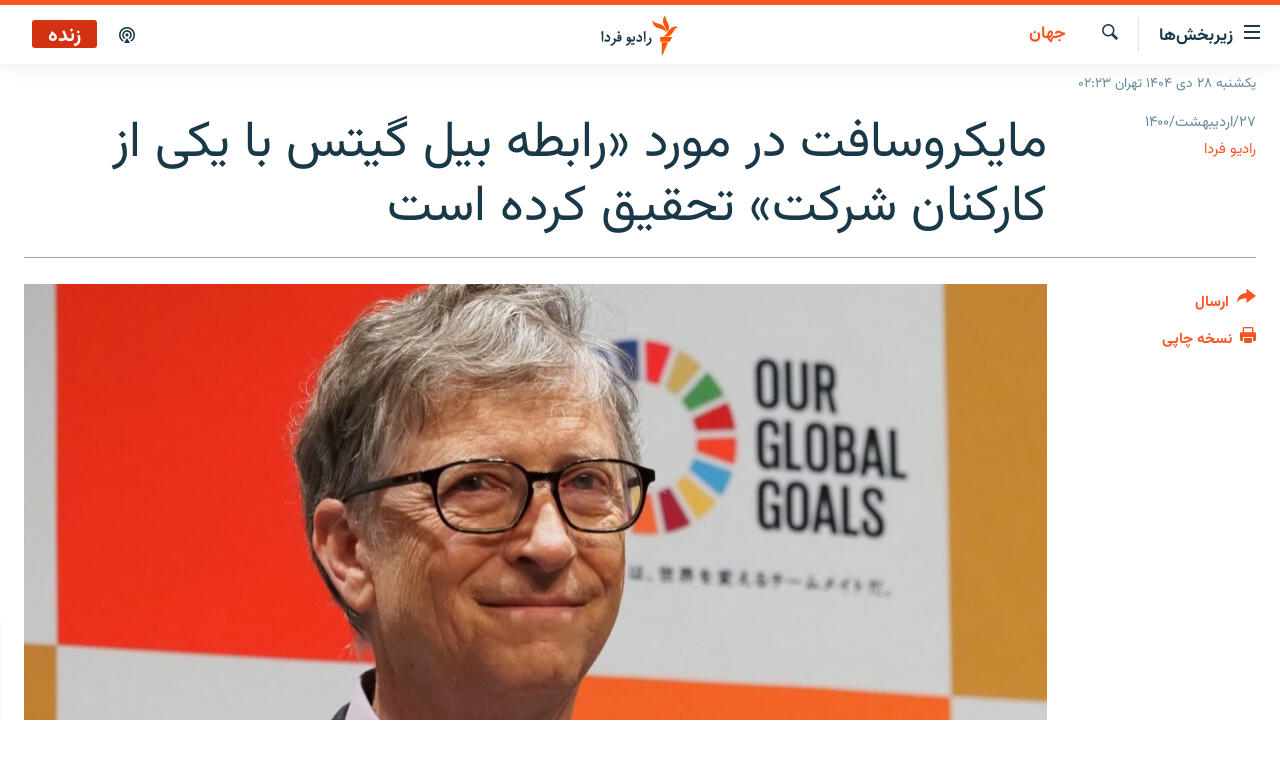

--- FILE ---
content_type: text/html; charset=utf-8
request_url: https://www.radiofarda.com/a/microsoft-says-it-investigated-gates-involvement-with-employee/31259668.html
body_size: 13092
content:

<!DOCTYPE html>
<html lang="fa" dir="rtl" class="no-js">
<head>
<link href="/Content/responsive/RFE/fa-IR/RFE-fa-IR.css?&amp;av=0.0.0.0&amp;cb=370" rel="stylesheet"/>
<script src="https://tags.radiofarda.com/rferl-pangea/prod/utag.sync.js"></script>
<link rel="manifest" href="/manifest.json">
<script type="text/javascript">
//a general 'js' detection, must be on top level in <head>, due to CSS performance
document.documentElement.className = "js";
var cacheBuster = "370";
var appBaseUrl = "/";
var imgEnhancerBreakpoints = [0, 144, 256, 408, 650, 1023, 1597];
var isLoggingEnabled = false;
var isPreviewPage = false;
var isLivePreviewPage = false;
if (!isPreviewPage) {
window.RFE = window.RFE || {};
window.RFE.cacheEnabledByParam = window.location.href.indexOf('nocache=1') === -1;
const url = new URL(window.location.href);
const params = new URLSearchParams(url.search);
// Remove the 'nocache' parameter
params.delete('nocache');
// Update the URL without the 'nocache' parameter
url.search = params.toString();
window.history.replaceState(null, '', url.toString());
} else {
window.addEventListener('load', function() {
const links = window.document.links;
for (let i = 0; i < links.length; i++) {
links[i].href = '#';
links[i].target = '_self';
}
})
}
var pwaEnabled = false;
var swCacheDisabled;
</script>
<meta charset="utf-8" />
<title>مایکروسافت در مورد &#171;رابطه بیل گیتس با یکی از کارکنان شرکت&#187; تحقیق کرده است</title>
<meta name="description" content="شرکت مایکروسافت روز دوشنبه ۲۷ اردیبهشت اعلام کرد که پس از اطلاع يافتن از رابطه بیل گیتس، بنیانگذار این شرکت با یکی از کارمندان مایکروسافت که حدود ۲۰ سال پیش روی داده در این..." />
<meta name="keywords" content="جهان, بایگانی, گزارش‌های خبری" />
<meta name="viewport" content="width=device-width, initial-scale=1.0" />
<meta http-equiv="X-UA-Compatible" content="IE=edge" />
<meta name="robots" content="max-image-preview:large"><meta property="fb:pages" content="83359068840" />
<link href="https://www.radiofarda.com/a/microsoft-says-it-investigated-gates-involvement-with-employee/31259668.html" rel="canonical" />
<meta name="apple-mobile-web-app-title" content="رادیو فردا" />
<meta name="apple-mobile-web-app-status-bar-style" content="black" />
<meta name="apple-itunes-app" content="app-id=483099983, app-argument=//31259668.rtl" />
<meta content="مایکروسافت در مورد «رابطه بیل گیتس با یکی از کارکنان شرکت» تحقیق کرده است" property="og:title" />
<meta content="شرکت مایکروسافت روز دوشنبه ۲۷ اردیبهشت اعلام کرد که پس از اطلاع يافتن از رابطه بیل گیتس، بنیانگذار این شرکت با یکی از کارمندان مایکروسافت که حدود ۲۰ سال پیش روی داده در این..." property="og:description" />
<meta content="article" property="og:type" />
<meta content="https://www.radiofarda.com/a/microsoft-says-it-investigated-gates-involvement-with-employee/31259668.html" property="og:url" />
<meta content="رادیو فردا" property="og:site_name" />
<meta content="https://www.facebook.com/radio.farda" property="article:publisher" />
<meta content="https://gdb.rferl.org/ddb0a834-c442-47e3-9f6e-92681ecd7d45.jpg" property="og:image" />
<meta content="697492737064603" property="fb:app_id" />
<meta content="رادیو فردا" name="Author" />
<meta content="summary_large_image" name="twitter:card" />
<meta content="@RadioFarda_" name="twitter:site" />
<meta content="https://gdb.rferl.org/ddb0a834-c442-47e3-9f6e-92681ecd7d45.jpg" name="twitter:image" />
<meta content="مایکروسافت در مورد «رابطه بیل گیتس با یکی از کارکنان شرکت» تحقیق کرده است" name="twitter:title" />
<meta content="شرکت مایکروسافت روز دوشنبه ۲۷ اردیبهشت اعلام کرد که پس از اطلاع يافتن از رابطه بیل گیتس، بنیانگذار این شرکت با یکی از کارمندان مایکروسافت که حدود ۲۰ سال پیش روی داده در این..." name="twitter:description" />
<link rel="amphtml" href="https://www.radiofarda.com/amp/microsoft-says-it-investigated-gates-involvement-with-employee/31259668.html" />
<script type="application/ld+json">{"articleSection":"جهان","isAccessibleForFree":true,"headline":"مایکروسافت در مورد «رابطه بیل گیتس با یکی از کارکنان شرکت» تحقیق کرده است","inLanguage":"fa-IR","keywords":"جهان, بایگانی, گزارش‌های خبری","author":{"@type":"Person","url":"https://www.radiofarda.com/author/رادیو-فردا/-u-vqq","description":"","image":{"@type":"ImageObject","url":"https://gdb.rferl.org/01000000-0a00-0242-88ae-08dc16a2f407.png"},"name":"رادیو فردا"},"datePublished":"2021-05-17 17:40:11Z","dateModified":"2021-05-17 17:46:47Z","publisher":{"logo":{"width":512,"height":220,"@type":"ImageObject","url":"https://www.radiofarda.com/Content/responsive/RFE/fa-IR/img/logo.png"},"@type":"NewsMediaOrganization","url":"https://www.radiofarda.com","sameAs":["https://www.facebook.com/radio.farda","https://telegram.me/radiofarda","https://twitter.com/radiofarda_","https://www.youtube.com/user/TheRadiofarda","https://soundcloud.com/radio-farda","https://instagram.com/radiofarda/","https://www.threads.net/@radiofarda"],"name":"رادیو فردا","alternateName":""},"@context":"https://schema.org","@type":"NewsArticle","mainEntityOfPage":"https://www.radiofarda.com/a/microsoft-says-it-investigated-gates-involvement-with-employee/31259668.html","url":"https://www.radiofarda.com/a/microsoft-says-it-investigated-gates-involvement-with-employee/31259668.html","description":"شرکت مایکروسافت روز دوشنبه ۲۷ اردیبهشت اعلام کرد که پس از اطلاع يافتن از رابطه بیل گیتس، بنیانگذار این شرکت با یکی از کارمندان مایکروسافت که حدود ۲۰ سال پیش روی داده در این...","image":{"width":1080,"height":608,"@type":"ImageObject","url":"https://gdb.rferl.org/ddb0a834-c442-47e3-9f6e-92681ecd7d45_w1080_h608.jpg"},"name":"مایکروسافت در مورد «رابطه بیل گیتس با یکی از کارکنان شرکت» تحقیق کرده است"}</script>
<script src="/Scripts/responsive/infographics.b?v=dVbZ-Cza7s4UoO3BqYSZdbxQZVF4BOLP5EfYDs4kqEo1&amp;av=0.0.0.0&amp;cb=370"></script>
<script src="/Scripts/responsive/loader.b?v=Q26XNwrL6vJYKjqFQRDnx01Lk2pi1mRsuLEaVKMsvpA1&amp;av=0.0.0.0&amp;cb=370"></script>
<link rel="icon" type="image/svg+xml" href="/Content/responsive/RFE/img/webApp/favicon.svg" />
<link rel="alternate icon" href="/Content/responsive/RFE/img/webApp/favicon.ico" />
<link rel="mask-icon" color="#ea6903" href="/Content/responsive/RFE/img/webApp/favicon_safari.svg" />
<link rel="apple-touch-icon" sizes="152x152" href="/Content/responsive/RFE/img/webApp/ico-152x152.png" />
<link rel="apple-touch-icon" sizes="144x144" href="/Content/responsive/RFE/img/webApp/ico-144x144.png" />
<link rel="apple-touch-icon" sizes="114x114" href="/Content/responsive/RFE/img/webApp/ico-114x114.png" />
<link rel="apple-touch-icon" sizes="72x72" href="/Content/responsive/RFE/img/webApp/ico-72x72.png" />
<link rel="apple-touch-icon-precomposed" href="/Content/responsive/RFE/img/webApp/ico-57x57.png" />
<link rel="icon" sizes="192x192" href="/Content/responsive/RFE/img/webApp/ico-192x192.png" />
<link rel="icon" sizes="128x128" href="/Content/responsive/RFE/img/webApp/ico-128x128.png" />
<meta name="msapplication-TileColor" content="#ffffff" />
<meta name="msapplication-TileImage" content="/Content/responsive/RFE/img/webApp/ico-144x144.png" />
<link rel="preload" href="/Content/responsive/fonts/Vazirmatn-Regular.woff2" type="font/woff2" as="font" crossorigin="anonymous" />
<link rel="alternate" type="application/rss+xml" title="RFE/RL - Top Stories [RSS]" href="/api/" />
<link rel="sitemap" type="application/rss+xml" href="/sitemap.xml" />
</head>
<body class=" nav-no-loaded cc_theme pg-article print-lay-article js-category-to-nav nojs-images date-time-enabled">
<script type="text/javascript" >
var analyticsData = {url:"https://www.radiofarda.com/a/microsoft-says-it-investigated-gates-involvement-with-employee/31259668.html",property_id:"415",article_uid:"31259668",page_title:"مایکروسافت در مورد «رابطه بیل گیتس با یکی از کارکنان شرکت» تحقیق کرده است",page_type:"article",content_type:"article",subcontent_type:"article",last_modified:"2021-05-17 17:46:47Z",pub_datetime:"2021-05-17 17:40:11Z",pub_year:"2021",pub_month:"05",pub_day:"17",pub_hour:"17",pub_weekday:"Monday",section:"جهان",english_section:"world",byline:"رادیو فردا",categories:"world,daily_archive,top-news",domain:"www.radiofarda.com",language:"Persian",language_service:"Radio Farda Arabic",platform:"web",copied:"no",copied_article:"",copied_title:"",runs_js:"Yes",cms_release:"8.44.0.0.370",enviro_type:"prod",slug:"microsoft-says-it-investigated-gates-involvement-with-employee",entity:"RFE",short_language_service:"FAR",platform_short:"W",page_name:"مایکروسافت در مورد «رابطه بیل گیتس با یکی از کارکنان شرکت» تحقیق کرده است"};
</script>
<noscript><iframe src="https://www.googletagmanager.com/ns.html?id=GTM-WXZBPZ" height="0" width="0" style="display:none;visibility:hidden"></iframe></noscript><script type="text/javascript" data-cookiecategory="analytics">
var gtmEventObject = Object.assign({}, analyticsData, {event: 'page_meta_ready'});window.dataLayer = window.dataLayer || [];window.dataLayer.push(gtmEventObject);
if (top.location === self.location) { //if not inside of an IFrame
var renderGtm = "true";
if (renderGtm === "true") {
(function(w,d,s,l,i){w[l]=w[l]||[];w[l].push({'gtm.start':new Date().getTime(),event:'gtm.js'});var f=d.getElementsByTagName(s)[0],j=d.createElement(s),dl=l!='dataLayer'?'&l='+l:'';j.async=true;j.src='//www.googletagmanager.com/gtm.js?id='+i+dl;f.parentNode.insertBefore(j,f);})(window,document,'script','dataLayer','GTM-WXZBPZ');
}
}
</script>
<!--Analytics tag js version start-->
<script type="text/javascript" data-cookiecategory="analytics">
var utag_data = Object.assign({}, analyticsData, {});
if(typeof(TealiumTagFrom)==='function' && typeof(TealiumTagSearchKeyword)==='function') {
var utag_from=TealiumTagFrom();var utag_searchKeyword=TealiumTagSearchKeyword();
if(utag_searchKeyword!=null && utag_searchKeyword!=='' && utag_data["search_keyword"]==null) utag_data["search_keyword"]=utag_searchKeyword;if(utag_from!=null && utag_from!=='') utag_data["from"]=TealiumTagFrom();}
if(window.top!== window.self&&utag_data.page_type==="snippet"){utag_data.page_type = 'iframe';}
try{if(window.top!==window.self&&window.self.location.hostname===window.top.location.hostname){utag_data.platform = 'self-embed';utag_data.platform_short = 'se';}}catch(e){if(window.top!==window.self&&window.self.location.search.includes("platformType=self-embed")){utag_data.platform = 'cross-promo';utag_data.platform_short = 'cp';}}
(function(a,b,c,d){ a="https://tags.radiofarda.com/rferl-pangea/prod/utag.js"; b=document;c="script";d=b.createElement(c);d.src=a;d.type="text/java"+c;d.async=true; a=b.getElementsByTagName(c)[0];a.parentNode.insertBefore(d,a); })();
</script>
<!--Analytics tag js version end-->
<!-- Analytics tag management NoScript -->
<noscript>
<img style="position: absolute; border: none;" src="https://ssc.radiofarda.com/b/ss/bbgprod,bbgentityrferl/1/G.4--NS/642749785?pageName=rfe%3afar%3aw%3aarticle%3a%d9%85%d8%a7%db%8c%da%a9%d8%b1%d9%88%d8%b3%d8%a7%d9%81%d8%aa%20%d8%af%d8%b1%20%d9%85%d9%88%d8%b1%d8%af%20%c2%ab%d8%b1%d8%a7%d8%a8%d8%b7%d9%87%20%d8%a8%db%8c%d9%84%20%da%af%db%8c%d8%aa%d8%b3%20%d8%a8%d8%a7%20%db%8c%da%a9%db%8c%20%d8%a7%d8%b2%20%da%a9%d8%a7%d8%b1%da%a9%d9%86%d8%a7%d9%86%20%d8%b4%d8%b1%da%a9%d8%aa%c2%bb%20%d8%aa%d8%ad%d9%82%db%8c%d9%82%20%da%a9%d8%b1%d8%af%d9%87%20%d8%a7%d8%b3%d8%aa&amp;c6=%d9%85%d8%a7%db%8c%da%a9%d8%b1%d9%88%d8%b3%d8%a7%d9%81%d8%aa%20%d8%af%d8%b1%20%d9%85%d9%88%d8%b1%d8%af%20%c2%ab%d8%b1%d8%a7%d8%a8%d8%b7%d9%87%20%d8%a8%db%8c%d9%84%20%da%af%db%8c%d8%aa%d8%b3%20%d8%a8%d8%a7%20%db%8c%da%a9%db%8c%20%d8%a7%d8%b2%20%da%a9%d8%a7%d8%b1%da%a9%d9%86%d8%a7%d9%86%20%d8%b4%d8%b1%da%a9%d8%aa%c2%bb%20%d8%aa%d8%ad%d9%82%db%8c%d9%82%20%da%a9%d8%b1%d8%af%d9%87%20%d8%a7%d8%b3%d8%aa&amp;v36=8.44.0.0.370&amp;v6=D=c6&amp;g=https%3a%2f%2fwww.radiofarda.com%2fa%2fmicrosoft-says-it-investigated-gates-involvement-with-employee%2f31259668.html&amp;c1=D=g&amp;v1=D=g&amp;events=event1,event52&amp;c16=radio%20farda%20arabic&amp;v16=D=c16&amp;c5=world&amp;v5=D=c5&amp;ch=%d8%ac%d9%87%d8%a7%d9%86&amp;c15=persian&amp;v15=D=c15&amp;c4=article&amp;v4=D=c4&amp;c14=31259668&amp;v14=D=c14&amp;v20=no&amp;c17=web&amp;v17=D=c17&amp;mcorgid=518abc7455e462b97f000101%40adobeorg&amp;server=www.radiofarda.com&amp;pageType=D=c4&amp;ns=bbg&amp;v29=D=server&amp;v25=rfe&amp;v30=415&amp;v105=D=User-Agent " alt="analytics" width="1" height="1" /></noscript>
<!-- End of Analytics tag management NoScript -->
<!--*** Accessibility links - For ScreenReaders only ***-->
<section>
<div class="sr-only">
<h2>لینک‌های قابلیت دسترسی</h2>
<ul>
<li><a href="#content" data-disable-smooth-scroll="1">بازگشت</a></li>
<li><a href="#navigation" data-disable-smooth-scroll="1">بازگشت به منوی اصلی</a></li>
<li><a href="#txtHeaderSearch" data-disable-smooth-scroll="1">رفتن به صفحه جستجو</a></li>
</ul>
</div>
</section>
<div dir="rtl">
<div id="page">
<aside>
<div class="c-lightbox overlay-modal">
<div class="c-lightbox__intro">
<h2 class="c-lightbox__intro-title"></h2>
<button class="btn btn--rounded c-lightbox__btn c-lightbox__intro-next" title="بعدی">
<span class="ico ico--rounded ico-chevron-forward"></span>
<span class="sr-only">بعدی</span>
</button>
</div>
<div class="c-lightbox__nav">
<button class="btn btn--rounded c-lightbox__btn c-lightbox__btn--close" title="ببندید">
<span class="ico ico--rounded ico-close"></span>
<span class="sr-only">ببندید</span>
</button>
<button class="btn btn--rounded c-lightbox__btn c-lightbox__btn--prev" title="قبلی">
<span class="ico ico--rounded ico-chevron-backward"></span>
<span class="sr-only">قبلی</span>
</button>
<button class="btn btn--rounded c-lightbox__btn c-lightbox__btn--next" title="بعدی">
<span class="ico ico--rounded ico-chevron-forward"></span>
<span class="sr-only">بعدی</span>
</button>
</div>
<div class="c-lightbox__content-wrap">
<figure class="c-lightbox__content">
<span class="c-spinner c-spinner--lightbox">
<img src="/Content/responsive/img/player-spinner.png"
alt="please wait"
title="please wait" />
</span>
<div class="c-lightbox__img">
<div class="thumb">
<img src="" alt="" />
</div>
</div>
<figcaption>
<div class="c-lightbox__info c-lightbox__info--foot">
<span class="c-lightbox__counter"></span>
<span class="caption c-lightbox__caption"></span>
</div>
</figcaption>
</figure>
</div>
<div class="hidden">
<div class="content-advisory__box content-advisory__box--lightbox">
<span class="content-advisory__box-text">این تصویر حاوی محتوای حساسی است که ممکن است برای برخی افراد آزاردهنده باشد.</span>
<button class="btn btn--transparent content-advisory__box-btn m-t-md" value="text" type="button">
<span class="btn__text">
برای نمایش کلیک کنید
</span>
</button>
</div>
</div>
</div>
<div class="print-dialogue">
<div class="container">
<h3 class="print-dialogue__title section-head">تنظیمات نسخه چاپی</h3>
<div class="print-dialogue__opts">
<ul class="print-dialogue__opt-group">
<li class="form__group form__group--checkbox">
<input class="form__check " id="checkboxImages" name="checkboxImages" type="checkbox" checked="checked" />
<label for="checkboxImages" class="form__label m-t-md">تصاویر</label>
</li>
<li class="form__group form__group--checkbox">
<input class="form__check " id="checkboxMultimedia" name="checkboxMultimedia" type="checkbox" checked="checked" />
<label for="checkboxMultimedia" class="form__label m-t-md">محتوای چند رسانه‌ای</label>
</li>
</ul>
<ul class="print-dialogue__opt-group">
<li class="form__group form__group--checkbox">
<input class="form__check " id="checkboxEmbedded" name="checkboxEmbedded" type="checkbox" checked="checked" />
<label for="checkboxEmbedded" class="form__label m-t-md">محتوای جاگذاری شده</label>
</li>
<li class="form__group form__group--checkbox">
<input class="form__check " id="checkboxComments" name="checkboxComments" type="checkbox" />
<label for="checkboxComments" class="form__label m-t-md">نظرات کاربران</label>
</li>
</ul>
</div>
<div class="print-dialogue__buttons">
<button class="btn btn--secondary close-button" type="button" title="لغو ">
<span class="btn__text ">لغو </span>
</button>
<button class="btn btn-cust-print m-l-sm" type="button" title="نسخه چاپی">
<span class="btn__text ">نسخه چاپی</span>
</button>
</div>
</div>
</div>
<div class="ctc-message pos-fix">
<div class="ctc-message__inner">لینک در حافظه موقت دستگاه ذخیره شده است</div>
</div>
</aside>
<div class="hdr-20 hdr-20--big">
<div class="hdr-20__inner">
<div class="hdr-20__max pos-rel">
<div class="hdr-20__side hdr-20__side--primary d-flex">
<label data-for="main-menu-ctrl" data-switcher-trigger="true" data-switch-target="main-menu-ctrl" class="burger hdr-trigger pos-rel trans-trigger" data-trans-evt="click" data-trans-id="menu">
<span class="ico ico-close hdr-trigger__ico hdr-trigger__ico--close burger__ico burger__ico--close"></span>
<span class="ico ico-menu hdr-trigger__ico hdr-trigger__ico--open burger__ico burger__ico--open"></span>
<span class="burger__label">زیربخش‌ها</span>
</label>
<div class="menu-pnl pos-fix trans-target" data-switch-target="main-menu-ctrl" data-trans-id="menu">
<div class="menu-pnl__inner">
<nav class="main-nav menu-pnl__item menu-pnl__item--first">
<ul class="main-nav__list accordeon" data-analytics-tales="false" data-promo-name="link" data-location-name="nav,secnav">
<li class="main-nav__item">
<a class="main-nav__item-name main-nav__item-name--link" href="/p/2831.html" title="صفحه اصلی" data-item-name="homepage" >صفحه اصلی</a>
</li>
<li class="main-nav__item">
<a class="main-nav__item-name main-nav__item-name--link" href="/iran" title="ایران" data-item-name="iran-news" >ایران</a>
</li>
<li class="main-nav__item">
<a class="main-nav__item-name main-nav__item-name--link" href="/world" title="جهان" data-item-name="world" >جهان</a>
</li>
<li class="main-nav__item accordeon__item" data-switch-target="menu-item-2999">
<label class="main-nav__item-name main-nav__item-name--label accordeon__control-label" data-switcher-trigger="true" data-for="menu-item-2999">
رادیو
<span class="ico ico-chevron-down main-nav__chev"></span>
</label>
<div class="main-nav__sub-list">
<a class="main-nav__item-name main-nav__item-name--link main-nav__item-name--sub" href="/schedule/radio.html#live-now" title="انتخاب کنید و بشنوید" >انتخاب کنید و بشنوید</a>
<a class="main-nav__item-name main-nav__item-name--link main-nav__item-name--sub" href="/radio-programs" title="برنامه‌های رادیویی" data-item-name="radio_programs" >برنامه‌های رادیویی</a>
<a class="main-nav__item-name main-nav__item-name--link main-nav__item-name--sub" href="/radio/digitalaudio" title="فرکانس‌ها" >فرکانس‌ها</a>
</div>
</li>
<li class="main-nav__item">
<a class="main-nav__item-name main-nav__item-name--link" href="/farda-podcasts" title="پادکست" data-item-name="podcasts" >پادکست</a>
</li>
<li class="main-nav__item accordeon__item" data-switch-target="menu-item-670">
<label class="main-nav__item-name main-nav__item-name--label accordeon__control-label" data-switcher-trigger="true" data-for="menu-item-670">
چندرسانه‌ای
<span class="ico ico-chevron-down main-nav__chev"></span>
</label>
<div class="main-nav__sub-list">
<a class="main-nav__item-name main-nav__item-name--link main-nav__item-name--sub" href="/photogalleries" title="گزارش‌های تصویری" data-item-name="photogallery" >گزارش‌های تصویری</a>
<a class="main-nav__item-name main-nav__item-name--link main-nav__item-name--sub" href="/video-reports" title="گزارش‌های ویدئویی" data-item-name="multimedia_video" >گزارش‌های ویدئویی</a>
</div>
</li>
<li class="main-nav__item">
<a class="main-nav__item-name main-nav__item-name--link" href="/tell-me" title="زنان فردا" data-item-name="Tell me" >زنان فردا</a>
</li>
</ul>
</nav>
<div class="menu-pnl__item">
<a href="https://en.radiofarda.com" class="menu-pnl__item-link" alt="English">English</a>
</div>
<div class="menu-pnl__item menu-pnl__item--social">
<h5 class="menu-pnl__sub-head">به ما بپیوندید</h5>
<a href="https://www.facebook.com/radio.farda" title="در فیس‌بوک به ما بپیوندید" data-analytics-text="follow_on_facebook" class="btn btn--rounded btn--social-inverted menu-pnl__btn js-social-btn btn-facebook" target="_blank" rel="noopener">
<span class="ico ico-facebook-alt ico--rounded"></span>
</a>
<a href="https://telegram.me/radiofarda" title="در تلگرام به ما بپیوندید" data-analytics-text="follow_on_telegram" class="btn btn--rounded btn--social-inverted menu-pnl__btn js-social-btn btn-telegram" target="_blank" rel="noopener">
<span class="ico ico-telegram ico--rounded"></span>
</a>
<a href="https://twitter.com/radiofarda_" title="در ایکس به ما بپیوندید" data-analytics-text="follow_on_twitter" class="btn btn--rounded btn--social-inverted menu-pnl__btn js-social-btn btn-twitter" target="_blank" rel="noopener">
<span class="ico ico-twitter ico--rounded"></span>
</a>
<a href="https://www.youtube.com/user/TheRadiofarda" title="در یوتیوب ما را دنبال کنید" data-analytics-text="follow_on_youtube" class="btn btn--rounded btn--social-inverted menu-pnl__btn js-social-btn btn-youtube" target="_blank" rel="noopener">
<span class="ico ico-youtube ico--rounded"></span>
</a>
<a href="https://soundcloud.com/radio-farda" title="در ساوندکلاود دنبال کنید" data-analytics-text="follow_on_soundcloud" class="btn btn--rounded btn--social-inverted menu-pnl__btn js-social-btn btn-soundcloud" target="_blank" rel="noopener">
<span class="ico ico-soundcloud ico--rounded"></span>
</a>
<a href="https://instagram.com/radiofarda/" title="در اینستاگرام دنبال کنید" data-analytics-text="follow_on_instagram" class="btn btn--rounded btn--social-inverted menu-pnl__btn js-social-btn btn-instagram" target="_blank" rel="noopener">
<span class="ico ico-instagram ico--rounded"></span>
</a>
<a href="https://www.threads.net/@radiofarda" title="در تردز به ما بپیوندید" data-analytics-text="follow_on_threads" class="btn btn--rounded btn--social-inverted menu-pnl__btn js-social-btn btn-threads" target="_blank" rel="noopener">
<span class="ico ico-threads ico--rounded"></span>
</a>
</div>
<div class="menu-pnl__item">
<a href="/navigation/allsites" class="menu-pnl__item-link">
<span class="ico ico-languages "></span>
زبان‌های دیگر
</a>
</div>
</div>
</div>
<label data-for="top-search-ctrl" data-switcher-trigger="true" data-switch-target="top-search-ctrl" class="top-srch-trigger hdr-trigger">
<span class="ico ico-close hdr-trigger__ico hdr-trigger__ico--close top-srch-trigger__ico top-srch-trigger__ico--close"></span>
<span class="ico ico-search hdr-trigger__ico hdr-trigger__ico--open top-srch-trigger__ico top-srch-trigger__ico--open"></span>
</label>
<div class="srch-top srch-top--in-header" data-switch-target="top-search-ctrl">
<div class="container">
<form action="/s" class="srch-top__form srch-top__form--in-header" id="form-topSearchHeader" method="get" role="search"><label for="txtHeaderSearch" class="sr-only">جستجو</label>
<input type="text" id="txtHeaderSearch" name="k" placeholder=" جستجو ..." accesskey="s" value="" class="srch-top__input analyticstag-event" onkeydown="if (event.keyCode === 13) { FireAnalyticsTagEventOnSearch('search', $dom.get('#txtHeaderSearch')[0].value) }" />
<button title="جستجو" type="submit" class="btn btn--top-srch analyticstag-event" onclick="FireAnalyticsTagEventOnSearch('search', $dom.get('#txtHeaderSearch')[0].value) ">
<span class="ico ico-search"></span>
</button></form>
</div>
</div>
<a href="/" class="main-logo-link">
<img src="/Content/responsive/RFE/fa-IR/img/logo-compact.svg" class="main-logo main-logo--comp" alt="site logo">
<img src="/Content/responsive/RFE/fa-IR/img/logo.svg" class="main-logo main-logo--big" alt="site logo">
</a>
</div>
<div class="hdr-20__side hdr-20__side--secondary d-flex">
<a href="/p/3021.html" title="پادکست" class="hdr-20__secondary-item" data-item-name="podcast">
<span class="ico ico-podcast hdr-20__secondary-icon"></span>
</a>
<a href="/s" title="جستجو" class="hdr-20__secondary-item hdr-20__secondary-item--search" data-item-name="search">
<span class="ico ico-search hdr-20__secondary-icon hdr-20__secondary-icon--search"></span>
</a>
<div class="hdr-20__secondary-item live-b-drop">
<div class="live-b-drop__off">
<a href="/live" class="live-b-drop__link" title="زنده" data-item-name="live">
<span class="badge badge--live-btn badge--live">
زنده
</span>
</a>
</div>
<div class="live-b-drop__on hidden">
<label data-for="live-ctrl" data-switcher-trigger="true" data-switch-target="live-ctrl" class="live-b-drop__label pos-rel">
<span class="badge badge--live badge--live-btn">
زنده
</span>
<span class="ico ico-close live-b-drop__label-ico live-b-drop__label-ico--close"></span>
</label>
<div class="live-b-drop__panel" id="targetLivePanelDiv" data-switch-target="live-ctrl"></div>
</div>
</div>
<div class="srch-bottom">
<form action="/s" class="srch-bottom__form d-flex" id="form-bottomSearch" method="get" role="search"><label for="txtSearch" class="sr-only">جستجو</label>
<input type="search" id="txtSearch" name="k" placeholder=" جستجو ..." accesskey="s" value="" class="srch-bottom__input analyticstag-event" onkeydown="if (event.keyCode === 13) { FireAnalyticsTagEventOnSearch('search', $dom.get('#txtSearch')[0].value) }" />
<button title="جستجو" type="submit" class="btn btn--bottom-srch analyticstag-event" onclick="FireAnalyticsTagEventOnSearch('search', $dom.get('#txtSearch')[0].value) ">
<span class="ico ico-search"></span>
</button></form>
</div>
</div>
<img src="/Content/responsive/RFE/fa-IR/img/logo-print.gif" class="logo-print" alt="site logo">
<img src="/Content/responsive/RFE/fa-IR/img/logo-print_color.png" class="logo-print logo-print--color" alt="site logo">
</div>
</div>
</div>
<script>
if (document.body.className.indexOf('pg-home') > -1) {
var nav2In = document.querySelector('.hdr-20__inner');
var nav2Sec = document.querySelector('.hdr-20__side--secondary');
var secStyle = window.getComputedStyle(nav2Sec);
if (nav2In && window.pageYOffset < 150 && secStyle['position'] !== 'fixed') {
nav2In.classList.add('hdr-20__inner--big')
}
}
</script>
<div class="c-hlights c-hlights--breaking c-hlights--no-item" data-hlight-display="mobile,desktop">
<div class="c-hlights__wrap container p-0">
<div class="c-hlights__nav">
<a role="button" href="#" title="قبلی">
<span class="ico ico-chevron-backward m-0"></span>
<span class="sr-only">قبلی</span>
</a>
<a role="button" href="#" title="بعدی">
<span class="ico ico-chevron-forward m-0"></span>
<span class="sr-only">بعدی</span>
</a>
</div>
<span class="c-hlights__label">
<span class="">خبر فوری</span>
<span class="switcher-trigger">
<label data-for="more-less-1" data-switcher-trigger="true" class="switcher-trigger__label switcher-trigger__label--more p-b-0" title="بیشتر بخوانید">
<span class="ico ico-chevron-down"></span>
</label>
<label data-for="more-less-1" data-switcher-trigger="true" class="switcher-trigger__label switcher-trigger__label--less p-b-0" title="بازگشت">
<span class="ico ico-chevron-up"></span>
</label>
</span>
</span>
<ul class="c-hlights__items switcher-target" data-switch-target="more-less-1">
</ul>
</div>
</div> <div class="date-time-area ">
<div class="container">
<span class="date-time">
یکشنبه ۲۸ دی ۱۴۰۴ تهران ۰۲:۲۳
</span>
</div>
</div>
<div id="content">
<main class="container">
<div class="hdr-container">
<div class="row">
<div class="col-category col-xs-12 col-md-2 pull-left"> <div class="category js-category">
<a class="" href="/worldnews">جهان</a> </div>
</div><div class="col-title col-xs-12 col-md-10 pull-right"> <h1 class="title pg-title">
مایکروسافت در مورد &#171;رابطه بیل گیتس با یکی از کارکنان شرکت&#187; تحقیق کرده است
</h1>
</div><div class="col-publishing-details col-xs-12 col-sm-12 col-md-2 pull-left"> <div class="publishing-details ">
<div class="published">
<span class="date" >
<time pubdate="pubdate" datetime="2021-05-17T21:10:11+03:30">
۲۷/اردیبهشت/۱۴۰۰
</time>
</span>
</div>
<div class="links">
<ul class="links__list links__list--column">
<li class="links__item">
<a class="links__item-link" href="/author/رادیو-فردا/-u-vqq" title="رادیو فردا">رادیو فردا</a>
</li>
</ul>
</div>
</div>
</div><div class="col-lg-12 separator"> <div class="separator">
<hr class="title-line" />
</div>
</div><div class="col-multimedia col-xs-12 col-md-10 pull-right"> <div class="cover-media">
<figure class="media-image js-media-expand">
<div class="img-wrap">
<div class="thumb thumb16_9">
<img src="https://gdb.rferl.org/0a4ccab9-84a7-4da6-9f45-bbbf6361c5f4_w250_r1_s.jpg" alt="بیل گیتس در سال ۱۹۷۵ شرکت مایکروسافت را تأسیس کرد و تا سال ۲۰۰۰ مدیر عامل آن بود." />
</div>
</div>
<figcaption>
<span class="caption">بیل گیتس در سال ۱۹۷۵ شرکت مایکروسافت را تأسیس کرد و تا سال ۲۰۰۰ مدیر عامل آن بود.</span>
</figcaption>
</figure>
</div>
</div><div class="col-xs-12 col-md-2 pull-left article-share pos-rel"> <div class="share--box">
<div class="sticky-share-container" style="display:none">
<div class="container">
<a href="https://www.radiofarda.com" id="logo-sticky-share">&nbsp;</a>
<div class="pg-title pg-title--sticky-share">
مایکروسافت در مورد &#171;رابطه بیل گیتس با یکی از کارکنان شرکت&#187; تحقیق کرده است
</div>
<div class="sticked-nav-actions">
<!--This part is for sticky navigation display-->
<p class="buttons link-content-sharing p-0 ">
<button class="btn btn--link btn-content-sharing p-t-0 " id="btnContentSharing" value="text" role="Button" type="" title="گزینه‌های بیشتر برای ارسال">
<span class="ico ico-share ico--l"></span>
<span class="btn__text ">
ارسال
</span>
</button>
</p>
<aside class="content-sharing js-content-sharing js-content-sharing--apply-sticky content-sharing--sticky"
role="complementary"
data-share-url="https://www.radiofarda.com/a/microsoft-says-it-investigated-gates-involvement-with-employee/31259668.html" data-share-title="مایکروسافت در مورد &#171;رابطه بیل گیتس با یکی از کارکنان شرکت&#187; تحقیق کرده است" data-share-text="">
<div class="content-sharing__popover">
<h6 class="content-sharing__title">ارسال</h6>
<button href="#close" id="btnCloseSharing" class="btn btn--text-like content-sharing__close-btn">
<span class="ico ico-close ico--l"></span>
</button>
<ul class="content-sharing__list">
<li class="content-sharing__item">
<div class="ctc ">
<input type="text" class="ctc__input" readonly="readonly">
<a href="" js-href="https://www.radiofarda.com/a/microsoft-says-it-investigated-gates-involvement-with-employee/31259668.html" class="content-sharing__link ctc__button">
<span class="ico ico-copy-link ico--rounded ico--s"></span>
<span class="content-sharing__link-text">دریافت لینک</span>
</a>
</div>
</li>
<li class="content-sharing__item">
<a href="https://facebook.com/sharer.php?u=https%3a%2f%2fwww.radiofarda.com%2fa%2fmicrosoft-says-it-investigated-gates-involvement-with-employee%2f31259668.html"
data-analytics-text="share_on_facebook"
title="Facebook" target="_blank"
class="content-sharing__link js-social-btn">
<span class="ico ico-facebook ico--rounded ico--s"></span>
<span class="content-sharing__link-text">Facebook</span>
</a>
</li>
<li class="content-sharing__item">
<a href="https://telegram.me/share/url?url=https%3a%2f%2fwww.radiofarda.com%2fa%2fmicrosoft-says-it-investigated-gates-involvement-with-employee%2f31259668.html"
data-analytics-text="share_on_telegram"
title="Telegram" target="_blank"
class="content-sharing__link js-social-btn">
<span class="ico ico-telegram ico--rounded ico--s"></span>
<span class="content-sharing__link-text">Telegram</span>
</a>
</li>
<li class="content-sharing__item">
<a href="https://twitter.com/share?url=https%3a%2f%2fwww.radiofarda.com%2fa%2fmicrosoft-says-it-investigated-gates-involvement-with-employee%2f31259668.html&amp;text=%d9%85%d8%a7%db%8c%da%a9%d8%b1%d9%88%d8%b3%d8%a7%d9%81%d8%aa+%d8%af%d8%b1+%d9%85%d9%88%d8%b1%d8%af+%c2%ab%d8%b1%d8%a7%d8%a8%d8%b7%d9%87+%d8%a8%db%8c%d9%84+%da%af%db%8c%d8%aa%d8%b3+%d8%a8%d8%a7+%db%8c%da%a9%db%8c+%d8%a7%d8%b2+%da%a9%d8%a7%d8%b1%da%a9%d9%86%d8%a7%d9%86+%d8%b4%d8%b1%da%a9%d8%aa%c2%bb+%d8%aa%d8%ad%d9%82%db%8c%d9%82+%da%a9%d8%b1%d8%af%d9%87+%d8%a7%d8%b3%d8%aa"
data-analytics-text="share_on_twitter"
title="X (Twitter)" target="_blank"
class="content-sharing__link js-social-btn">
<span class="ico ico-twitter ico--rounded ico--s"></span>
<span class="content-sharing__link-text">X (Twitter)</span>
</a>
</li>
<li class="content-sharing__item">
<a href="https://www.balatarin.com/links/submit?phase=2&amp;url=https%3a%2f%2fwww.radiofarda.com%2fa%2fmicrosoft-says-it-investigated-gates-involvement-with-employee%2f31259668.html"
data-analytics-text="share_on_balatarin"
title="Balatarin" target="_blank"
class="content-sharing__link js-social-btn">
<span class="ico ico-balatarin ico--rounded ico--s"></span>
<span class="content-sharing__link-text">Balatarin</span>
</a>
</li>
<li class="content-sharing__item visible-xs-inline-block visible-sm-inline-block">
<a href="whatsapp://send?text=https%3a%2f%2fwww.radiofarda.com%2fa%2fmicrosoft-says-it-investigated-gates-involvement-with-employee%2f31259668.html"
data-analytics-text="share_on_whatsapp"
title="WhatsApp" target="_blank"
class="content-sharing__link js-social-btn">
<span class="ico ico-whatsapp ico--rounded ico--s"></span>
<span class="content-sharing__link-text">WhatsApp</span>
</a>
</li>
<li class="content-sharing__item">
<a href="mailto:?body=https%3a%2f%2fwww.radiofarda.com%2fa%2fmicrosoft-says-it-investigated-gates-involvement-with-employee%2f31259668.html&amp;subject=مایکروسافت در مورد &#171;رابطه بیل گیتس با یکی از کارکنان شرکت&#187; تحقیق کرده است"
title="Email"
class="content-sharing__link ">
<span class="ico ico-email ico--rounded ico--s"></span>
<span class="content-sharing__link-text">Email</span>
</a>
</li>
</ul>
</div>
</aside>
</div>
</div>
</div>
<div class="links">
<p class="buttons link-content-sharing p-0 ">
<button class="btn btn--link btn-content-sharing p-t-0 " id="btnContentSharing" value="text" role="Button" type="" title="گزینه‌های بیشتر برای ارسال">
<span class="ico ico-share ico--l"></span>
<span class="btn__text ">
ارسال
</span>
</button>
</p>
<aside class="content-sharing js-content-sharing " role="complementary"
data-share-url="https://www.radiofarda.com/a/microsoft-says-it-investigated-gates-involvement-with-employee/31259668.html" data-share-title="مایکروسافت در مورد &#171;رابطه بیل گیتس با یکی از کارکنان شرکت&#187; تحقیق کرده است" data-share-text="">
<div class="content-sharing__popover">
<h6 class="content-sharing__title">ارسال</h6>
<button href="#close" id="btnCloseSharing" class="btn btn--text-like content-sharing__close-btn">
<span class="ico ico-close ico--l"></span>
</button>
<ul class="content-sharing__list">
<li class="content-sharing__item">
<div class="ctc ">
<input type="text" class="ctc__input" readonly="readonly">
<a href="" js-href="https://www.radiofarda.com/a/microsoft-says-it-investigated-gates-involvement-with-employee/31259668.html" class="content-sharing__link ctc__button">
<span class="ico ico-copy-link ico--rounded ico--l"></span>
<span class="content-sharing__link-text">دریافت لینک</span>
</a>
</div>
</li>
<li class="content-sharing__item">
<a href="https://facebook.com/sharer.php?u=https%3a%2f%2fwww.radiofarda.com%2fa%2fmicrosoft-says-it-investigated-gates-involvement-with-employee%2f31259668.html"
data-analytics-text="share_on_facebook"
title="Facebook" target="_blank"
class="content-sharing__link js-social-btn">
<span class="ico ico-facebook ico--rounded ico--l"></span>
<span class="content-sharing__link-text">Facebook</span>
</a>
</li>
<li class="content-sharing__item">
<a href="https://telegram.me/share/url?url=https%3a%2f%2fwww.radiofarda.com%2fa%2fmicrosoft-says-it-investigated-gates-involvement-with-employee%2f31259668.html"
data-analytics-text="share_on_telegram"
title="Telegram" target="_blank"
class="content-sharing__link js-social-btn">
<span class="ico ico-telegram ico--rounded ico--l"></span>
<span class="content-sharing__link-text">Telegram</span>
</a>
</li>
<li class="content-sharing__item">
<a href="https://twitter.com/share?url=https%3a%2f%2fwww.radiofarda.com%2fa%2fmicrosoft-says-it-investigated-gates-involvement-with-employee%2f31259668.html&amp;text=%d9%85%d8%a7%db%8c%da%a9%d8%b1%d9%88%d8%b3%d8%a7%d9%81%d8%aa+%d8%af%d8%b1+%d9%85%d9%88%d8%b1%d8%af+%c2%ab%d8%b1%d8%a7%d8%a8%d8%b7%d9%87+%d8%a8%db%8c%d9%84+%da%af%db%8c%d8%aa%d8%b3+%d8%a8%d8%a7+%db%8c%da%a9%db%8c+%d8%a7%d8%b2+%da%a9%d8%a7%d8%b1%da%a9%d9%86%d8%a7%d9%86+%d8%b4%d8%b1%da%a9%d8%aa%c2%bb+%d8%aa%d8%ad%d9%82%db%8c%d9%82+%da%a9%d8%b1%d8%af%d9%87+%d8%a7%d8%b3%d8%aa"
data-analytics-text="share_on_twitter"
title="X (Twitter)" target="_blank"
class="content-sharing__link js-social-btn">
<span class="ico ico-twitter ico--rounded ico--l"></span>
<span class="content-sharing__link-text">X (Twitter)</span>
</a>
</li>
<li class="content-sharing__item">
<a href="https://www.balatarin.com/links/submit?phase=2&amp;url=https%3a%2f%2fwww.radiofarda.com%2fa%2fmicrosoft-says-it-investigated-gates-involvement-with-employee%2f31259668.html"
data-analytics-text="share_on_balatarin"
title="Balatarin" target="_blank"
class="content-sharing__link js-social-btn">
<span class="ico ico-balatarin ico--rounded ico--l"></span>
<span class="content-sharing__link-text">Balatarin</span>
</a>
</li>
<li class="content-sharing__item visible-xs-inline-block visible-sm-inline-block">
<a href="whatsapp://send?text=https%3a%2f%2fwww.radiofarda.com%2fa%2fmicrosoft-says-it-investigated-gates-involvement-with-employee%2f31259668.html"
data-analytics-text="share_on_whatsapp"
title="WhatsApp" target="_blank"
class="content-sharing__link js-social-btn">
<span class="ico ico-whatsapp ico--rounded ico--l"></span>
<span class="content-sharing__link-text">WhatsApp</span>
</a>
</li>
<li class="content-sharing__item">
<a href="mailto:?body=https%3a%2f%2fwww.radiofarda.com%2fa%2fmicrosoft-says-it-investigated-gates-involvement-with-employee%2f31259668.html&amp;subject=مایکروسافت در مورد &#171;رابطه بیل گیتس با یکی از کارکنان شرکت&#187; تحقیق کرده است"
title="Email"
class="content-sharing__link ">
<span class="ico ico-email ico--rounded ico--l"></span>
<span class="content-sharing__link-text">Email</span>
</a>
</li>
</ul>
</div>
</aside>
<p class="link-print visible-md visible-lg buttons p-0">
<button class="btn btn--link btn-print p-t-0" onclick="if (typeof FireAnalyticsTagEvent === 'function') {FireAnalyticsTagEvent({ on_page_event: 'print_story' });}return false" title="(CTRL+P)">
<span class="ico ico-print"></span>
<span class="btn__text">نسخه چاپی</span>
</button>
</p>
</div>
</div>
</div>
</div>
</div>
<div class="body-container">
<div class="row">
<div class="col-xs-12 col-sm-12 col-md-10 col-lg-10 pull-right">
<div class="row">
<div class="col-xs-12 col-sm-12 col-md-8 col-lg-8 pull-left bottom-offset content-offset">
<div id="article-content" class="content-floated-wrap fb-quotable">
<div class="wsw">
<p>شرکت مایکروسافت روز دوشنبه ۲۷ اردیبهشت اعلام کرد که پس از اطلاع يافتن از رابطه بیل گیتس، بنیانگذار این شرکت با یکی از کارمندان مایکروسافت که حدود ۲۰ سال پیش روی داده در این مورد تحقیق کرده است.</p>
<p>مایکروسافت در بیانیه‌ای گفت که در نیمه دوم سال ۲۰۱۹ نامه‌ای دریافت کرد حاکی از آن که «بیل گیتس در سال ۲۰۰۰ سعی کرده بود با یکی از کارمندان این شرکت رابطه عاشقانه برقرار کند».</p>
<p>در بخش دیگری از این بیانیه گفته می‌شود: «کمیته‌ای از سوی هیئت مدیره شرکت همراه با وکلای یک دفتر حقوقی مستقل در این مورد تحقیقات کاملی انجام دادند. در طول این تحقیقات، شرکت مایکروسافت به کارمندی که این موضوع را مطرح کرده بود به بهترین نحو کمک کرد».</p>
<p>روزنامه وال استریت ژورنال روز یکشنبه از قول منابع مطلع از این ماجرا گزارش داد که هیئت مدیره شرکت مایکروسافت در پایان تحقیقات خود به این نتیجه رسید که برقراری رابطه با کارمند این شرکت عمل نادرستی بوده و بیل گیتس باید از مقام خود در هیئت مدیره مایکروسافت کناره‌گیری کند.</p>
<p>سخنگوی شرکت مایکروسافت حاضر نشد در مورد تاثير تصمیم هیئت مدیره شرکت روی کناره‌گیری بیل گیتس اظهار نظر کند.</p>
<p>اما سخنگوی آقای گیتس در بیانیه‌ای که در روزنامه وال استریت ژورنال منتشر شد گفت تصمیم بیل گیتس برای کناره گیری از هیئت مدیره مایکروسافت با رابطه او با یکی از کارمندان این شرکت هیچ ارتباطی نداشته است.</p>
<p>در بخشی از این بیانیه گفته می‌شود: «این یک رابطه عاشقانه‌ای بود که ۲۰ سال پیش اتفاق افتاده و به شکل دوستانه و محترمانه‌ای پایان یافته است. تصمیم بیل گیتس برای کناره‌گیری از هیئت مدیره مایکروسافت با این ماجرا هیچ ارتباطی نداشت. در واقع آقای گیتس با هدف تمرکز بیشتر روی فعالیت‌های خیریه از چند سال پیش رونده کناره‌گیری از هیئت مدیره را آغاز کرده بود».</p>
<p>سخنگوی بنیاد خیریه گیتس نیز به خبرگزاری رویترز گفت بیانیه سخنگوی آقای گیتس را که در وال استریت ژورنال منتشر شده تایید می‌کند.</p>
<p>بیل گیتس که در سال ۱۹۷۵ شرکت مایکروسافت را تأسیس کرد و تا سال ۲۰۰۰ مدیر عامل آن بود، در مارس ۲۰۲۰ اعلام کرد که برای تمرکز روی فعالیت‌های خیریه از هیئت مدیره اين شرکت کناره‌گیری خواهد کرد.</p>
<p>بیل گیتس و همسرش ملیندا پس از ۲۷ سال زندگی مشترک حدود دو هفته پیش تقاضای طلاق خود را به مراجع قضایی در شهر سیاتل ارائه دادند.</p>
<h6 class="wsw__h6">بر اساس گزارش خبرگزاری رویترز/ش.ر/ک.ر</h6>
</div>
<ul>
</ul>
</div>
</div>
<div class="col-xs-12 col-sm-12 col-md-4 col-lg-4 pull-left design-top-offset"> <div class="region">
<div class="media-block-wrap" id="wrowblock-4778_21" data-area-id=R1_1>
<h2 class="section-head">
انتخاب سردبیر </h2>
<div class="row">
<ul>
<li class="col-xs-12 col-sm-12 col-md-12 col-lg-12 mb-grid">
<div class="media-block ">
<a href="/a/two-iranian-newspapers-have-published-field-reports-on-the-huge-number-of-casualties-injured-and-detainees-of-the-current-protests/33649893.html" class="img-wrap img-wrap--t-spac img-wrap--size-2" title="گزارش میدانی دو روزنامۀ تهران از قربانیان &#171;پرشمار&#187; و بازداشت‌های &#171;بی‌سابقه&#187; ">
<div class="thumb thumb16_9">
<noscript class="nojs-img">
<img src="https://gdb.rferl.org/21dd02a2-2307-419b-8337-3fc394594c4d_cx0_cy41_cw0_w160_r1.jpg" alt="تصویری از یک ویدئو که پیکرهای در حال انتقال را جلوی یک یک کانیتنر حمل اجساد در محوطهٔ پزشکی قانونی کهریزک نشان می‌دهد" />
</noscript>
<img data-src="https://gdb.rferl.org/21dd02a2-2307-419b-8337-3fc394594c4d_cx0_cy41_cw0_w100_r1.jpg" src="" alt="تصویری از یک ویدئو که پیکرهای در حال انتقال را جلوی یک یک کانیتنر حمل اجساد در محوطهٔ پزشکی قانونی کهریزک نشان می‌دهد" class=""/>
</div>
</a>
<div class="media-block__content">
<a href="/a/two-iranian-newspapers-have-published-field-reports-on-the-huge-number-of-casualties-injured-and-detainees-of-the-current-protests/33649893.html">
<h4 class="media-block__title media-block__title--size-2" title="گزارش میدانی دو روزنامۀ تهران از قربانیان &#171;پرشمار&#187; و بازداشت‌های &#171;بی‌سابقه&#187; ">
گزارش میدانی دو روزنامۀ تهران از قربانیان &#171;پرشمار&#187; و بازداشت‌های &#171;بی‌سابقه&#187;
</h4>
</a>
</div>
</div>
</li>
<li class="col-xs-12 col-sm-12 col-md-12 col-lg-12 mb-grid">
<div class="media-block ">
<a href="/a/33648837.html" class="img-wrap img-wrap--t-spac img-wrap--size-2" title="آشکار شدن محدودیت روابط چین و ایران در بحبوحهٔ اعتراضات">
<div class="thumb thumb16_9">
<noscript class="nojs-img">
<img src="https://gdb.rferl.org/AA5E50D0-BE51-418B-AA53-58A56BA3C6E1_w160_r1.jpg" alt="" />
</noscript>
<img data-src="https://gdb.rferl.org/AA5E50D0-BE51-418B-AA53-58A56BA3C6E1_w100_r1.jpg" src="" alt="" class=""/>
</div>
</a>
<div class="media-block__content">
<a href="/a/33648837.html">
<h4 class="media-block__title media-block__title--size-2" title="آشکار شدن محدودیت روابط چین و ایران در بحبوحهٔ اعتراضات">
آشکار شدن محدودیت روابط چین و ایران در بحبوحهٔ اعتراضات
</h4>
</a>
</div>
</div>
</li>
<li class="col-xs-12 col-sm-12 col-md-12 col-lg-12 mb-grid">
<div class="media-block ">
<a href="/a/iv-richard-goldberg-iran-protests/33647233.html" class="img-wrap img-wrap--t-spac img-wrap--size-2" title="ریچارد گلدبرگ: یک وضعیت بسیار نامطلوب برای آیت‌الله در راه است">
<div class="thumb thumb16_9">
<noscript class="nojs-img">
<img src="https://gdb.rferl.org/60622abc-d9ca-46fa-024f-08de3bed1b27_cx0_cy10_cw0_w160_r1.jpg" alt="ریچارد گلدبرگ می‌گوید رئیس‌جمهور آمریکا در ترسیم و اجرای خطوط قرمز خود جدی است و تحولات جاری در ایران را نشانه‌ای از قرار گرفتن رژیم در آستانهٔ یک نقطهٔ عطف تاریخی می‌داند" />
</noscript>
<img data-src="https://gdb.rferl.org/60622abc-d9ca-46fa-024f-08de3bed1b27_cx0_cy10_cw0_w100_r1.jpg" src="" alt="ریچارد گلدبرگ می‌گوید رئیس‌جمهور آمریکا در ترسیم و اجرای خطوط قرمز خود جدی است و تحولات جاری در ایران را نشانه‌ای از قرار گرفتن رژیم در آستانهٔ یک نقطهٔ عطف تاریخی می‌داند" class=""/>
</div>
</a>
<div class="media-block__content">
<a href="/a/iv-richard-goldberg-iran-protests/33647233.html">
<h4 class="media-block__title media-block__title--size-2" title="ریچارد گلدبرگ: یک وضعیت بسیار نامطلوب برای آیت‌الله در راه است">
ریچارد گلدبرگ: یک وضعیت بسیار نامطلوب برای آیت‌الله در راه است
</h4>
</a>
</div>
</div>
</li>
</ul>
</div>
</div>
<div class="media-block-wrap" id="wrowblock-4776_21" data-area-id=R2_1>
<h2 class="section-head">
پرخواننده‌ترین‌ها </h2>
<div class="row trends-wg">
<a href="/a/iran-live-blog-developments/33639612.html" class="col-xs-12 col-sm-6 col-md-12 col-lg-12 trends-wg__item mb-grid">
<span class="trends-wg__item-inner">
<span class="trends-wg__item-number">۱</span>
<h4 class="trends-wg__item-txt">
<span class="ico ico-liveblog trends-wg__ico m-r-xs"></span>
هزاران نفر در شهرهای مختلف اروپا در حمایت از معترضان ایرانی تجمع کردند
</h4>
</span>
</a>
<a href="/a/trump-says-i-convinced-myself-not-strike-iran/33651443.html" class="col-xs-12 col-sm-6 col-md-12 col-lg-12 trends-wg__item mb-grid">
<span class="trends-wg__item-inner">
<span class="trends-wg__item-number">۲</span>
<h4 class="trends-wg__item-txt">
ترامپ می‌گوید خودش تصمیم گرفته که به ایران حمله نکند
</h4>
</span>
</a>
<a href="/a/33652388.html" class="col-xs-12 col-sm-6 col-md-12 col-lg-12 trends-wg__item mb-grid">
<span class="trends-wg__item-inner">
<span class="trends-wg__item-number">۳</span>
<h4 class="trends-wg__item-txt">
روایت یک پزشک از شب‌های اعتراض در ساری و خشونت مرگبار مأموران علیه مردم
</h4>
</span>
</a>
<a href="/a/khamenei-confirms-thousands-killed-in-iran-protests/33652519.html" class="col-xs-12 col-sm-6 col-md-12 col-lg-12 trends-wg__item mb-grid">
<span class="trends-wg__item-inner">
<span class="trends-wg__item-number">۴</span>
<h4 class="trends-wg__item-txt">
علی خامنه‌ای کشته شدن چند هزار نفر در اعتراضات ایران را تأیید کرد
</h4>
</span>
</a>
<a href="/a/iran-protests-us-attack-israel-reactions/33650668.html" class="col-xs-12 col-sm-6 col-md-12 col-lg-12 trends-wg__item mb-grid">
<span class="trends-wg__item-inner">
<span class="trends-wg__item-number">۵</span>
<h4 class="trends-wg__item-txt">
رسانه‌های اسرائیل و چرایی فروکش کردن حملهٔ احتمالی آمریکا به ایران
</h4>
</span>
</a>
</div>
</div>
</div>
</div>
</div>
</div>
</div>
</div>
</main>
<div class="container">
<div class="row">
<div class="col-xs-12 col-sm-12 col-md-12 col-lg-12">
<div class="slide-in-wg suspended" data-cookie-id="wgt-65045-3893661">
<div class="wg-hiding-area">
<span class="ico ico-arrow-right"></span>
<div class="media-block-wrap">
<h2 class="section-head">Recommended</h2>
<div class="row">
<ul>
<li class="col-xs-12 col-sm-12 col-md-12 col-lg-12 mb-grid">
<div class="media-block ">
<a href="/a/radiofarda-liveblog-iran-developments/33540951.html" class="img-wrap img-wrap--t-spac img-wrap--size-4 img-wrap--float" title=" تداوم اعتراضات شبانه در تهران و شهرهای دیگر؛ چندین معترض در ملکشاهی کشته شدند">
<div class="thumb thumb16_9">
<noscript class="nojs-img">
<img src="https://gdb.rferl.org/49710c13-be6d-4c9b-2ebc-08de3c92853e_cx0_cy1_cw0_w100_r1.png" alt="تجمع اعتراضی شبانه در هفت‌حوض، ۱۳ دی‌ماه" />
</noscript>
<img data-src="https://gdb.rferl.org/49710c13-be6d-4c9b-2ebc-08de3c92853e_cx0_cy1_cw0_w33_r1.png" src="" alt="تجمع اعتراضی شبانه در هفت‌حوض، ۱۳ دی‌ماه" class=""/>
</div>
<span class="ico ico-liveblog ico--media-type"></span>
</a>
<div class="media-block__content media-block__content--h">
<a href="/a/radiofarda-liveblog-iran-developments/33540951.html">
<h4 class="media-block__title media-block__title--size-4" title=" تداوم اعتراضات شبانه در تهران و شهرهای دیگر؛ چندین معترض در ملکشاهی کشته شدند">
<span class="badge badge--live" >زنده</span>
تداوم اعتراضات شبانه در تهران و شهرهای دیگر؛ چندین معترض در ملکشاهی کشته شدند
</h4>
</a>
</div>
</div>
</li>
</ul>
</div>
</div>
</div>
</div>
</div>
</div>
</div>
<a class="btn pos-abs p-0 lazy-scroll-load" data-ajax="true" data-ajax-mode="replace" data-ajax-update="#ymla-section" data-ajax-url="/part/section/5/6928" href="/p/6928.html" loadonce="true" title="بیشتر بخوانید">​</a> <div id="ymla-section" class="clear ymla-section"></div>
</div>
<footer role="contentinfo">
<div id="foot" class="foot">
<div class="container">
<div class="foot-nav collapsed" id="foot-nav">
<div class="menu">
<ul class="items">
<li class="socials block-socials">
<span class="handler" id="socials-handler">
به ما بپیوندید
</span>
<div class="inner">
<ul class="subitems follow">
<li>
<a href="/podcasts" title="پادکست" data-analytics-text="follow_on_podcast" class="btn btn--rounded js-social-btn btn-podcast" >
<span class="ico ico-podcast ico--rounded"></span>
</a>
</li>
<li>
<a href="/rssfeeds" title="RSS" data-analytics-text="follow_on_rss" class="btn btn--rounded js-social-btn btn-rss" >
<span class="ico ico-rss ico--rounded"></span>
</a>
</li>
<li>
<a href="https://www.facebook.com/radio.farda" title="در فیس‌بوک به ما بپیوندید" data-analytics-text="follow_on_facebook" class="btn btn--rounded js-social-btn btn-facebook" target="_blank" rel="noopener">
<span class="ico ico-facebook-alt ico--rounded"></span>
</a>
</li>
<li>
<a href="https://telegram.me/radiofarda" title="در تلگرام به ما بپیوندید" data-analytics-text="follow_on_telegram" class="btn btn--rounded js-social-btn btn-telegram" target="_blank" rel="noopener">
<span class="ico ico-telegram ico--rounded"></span>
</a>
</li>
<li>
<a href="https://twitter.com/radiofarda_" title="در ایکس به ما بپیوندید" data-analytics-text="follow_on_twitter" class="btn btn--rounded js-social-btn btn-twitter" target="_blank" rel="noopener">
<span class="ico ico-twitter ico--rounded"></span>
</a>
</li>
<li>
<a href="https://www.youtube.com/user/TheRadiofarda" title="در یوتیوب ما را دنبال کنید" data-analytics-text="follow_on_youtube" class="btn btn--rounded js-social-btn btn-youtube" target="_blank" rel="noopener">
<span class="ico ico-youtube ico--rounded"></span>
</a>
</li>
<li>
<a href="https://soundcloud.com/radio-farda" title="در ساوندکلاود دنبال کنید" data-analytics-text="follow_on_soundcloud" class="btn btn--rounded js-social-btn btn-soundcloud" target="_blank" rel="noopener">
<span class="ico ico-soundcloud ico--rounded"></span>
</a>
</li>
<li>
<a href="https://instagram.com/radiofarda/" title="در اینستاگرام دنبال کنید" data-analytics-text="follow_on_instagram" class="btn btn--rounded js-social-btn btn-instagram" target="_blank" rel="noopener">
<span class="ico ico-instagram ico--rounded"></span>
</a>
</li>
<li>
<a href="https://www.threads.net/@radiofarda" title="در تردز به ما بپیوندید" data-analytics-text="follow_on_threads" class="btn btn--rounded js-social-btn btn-threads" target="_blank" rel="noopener">
<span class="ico ico-threads ico--rounded"></span>
</a>
</li>
</ul>
</div>
</li>
<li class="block-primary collapsed collapsible item">
<span class="handler">
رادیو فردا
<span title="close tab" class="ico ico-chevron-up"></span>
<span title="open tab" class="ico ico-chevron-down"></span>
<span title="add" class="ico ico-plus"></span>
<span title="remove" class="ico ico-minus"></span>
</span>
<div class="inner">
<ul class="subitems">
<li class="subitem">
<a class="handler" href="https://www.radiofarda.com/" title="صفحه اصلی" >صفحه اصلی</a>
</li>
<li class="subitem">
<a class="handler" href="/iran" title="ایران" >ایران</a>
</li>
<li class="subitem">
<a class="handler" href="/world" title="جهان" >جهان</a>
</li>
<li class="subitem">
<a class="handler" href="/farda-podcasts" title="پادکست" >پادکست</a>
</li>
</ul>
</div>
</li>
<li class="block-primary collapsed collapsible item">
<span class="handler">
درباره
<span title="close tab" class="ico ico-chevron-up"></span>
<span title="open tab" class="ico ico-chevron-down"></span>
<span title="add" class="ico ico-plus"></span>
<span title="remove" class="ico ico-minus"></span>
</span>
<div class="inner">
<ul class="subitems">
<li class="subitem">
<a class="handler" href="/about" title="درباره ما" >درباره ما</a>
</li>
<li class="subitem">
<a class="handler" href="/schedule/radio.html#live-now" title="انتخاب کنید و بشنوید" >انتخاب کنید و بشنوید</a>
</li>
<li class="subitem">
<a class="handler" href="/vpns" title="فیلترشکن‌ها" >فیلترشکن‌ها</a>
</li>
<li class="subitem">
<a class="handler" href="/apps" title="اپلیکیشن‌ها" >اپلیکیشن‌ها</a>
</li>
</ul>
</div>
</li>
</ul>
</div>
</div>
<div class="foot__item foot__item--copyrights">
<p class="copyright">© ۲۰۲۶ تمام حقوق این وب‌سایت، بر اساس مقررات کپی‌رایت، برای رادیو فردا محفوظ است.</p>
</div>
</div>
</div>
</footer> </div>
</div>
<script src="https://cdn.onesignal.com/sdks/web/v16/OneSignalSDK.page.js" defer></script>
<script>
if (!isPreviewPage) {
window.OneSignalDeferred = window.OneSignalDeferred || [];
OneSignalDeferred.push(function(OneSignal) {
OneSignal.init({
appId: "31440623-659c-40af-835a-144b95040012",
});
});
}
</script> <script defer src="/Scripts/responsive/serviceWorkerInstall.js?cb=370"></script>
<script type="text/javascript">
// opera mini - disable ico font
if (navigator.userAgent.match(/Opera Mini/i)) {
document.getElementsByTagName("body")[0].className += " can-not-ff";
}
// mobile browsers test
if (typeof RFE !== 'undefined' && RFE.isMobile) {
if (RFE.isMobile.any()) {
document.getElementsByTagName("body")[0].className += " is-mobile";
}
else {
document.getElementsByTagName("body")[0].className += " is-not-mobile";
}
}
</script>
<script src="/conf.js?x=370" type="text/javascript"></script>
<div class="responsive-indicator">
<div class="visible-xs-block">XS</div>
<div class="visible-sm-block">SM</div>
<div class="visible-md-block">MD</div>
<div class="visible-lg-block">LG</div>
</div>
<script type="text/javascript">
var bar_data = {
"apiId": "31259668",
"apiType": "1",
"isEmbedded": "0",
"culture": "fa-IR",
"cookieName": "cmsLoggedIn",
"cookieDomain": "www.radiofarda.com"
};
</script>
<div id="scriptLoaderTarget" style="display:none;contain:strict;"></div>
</body>
</html>